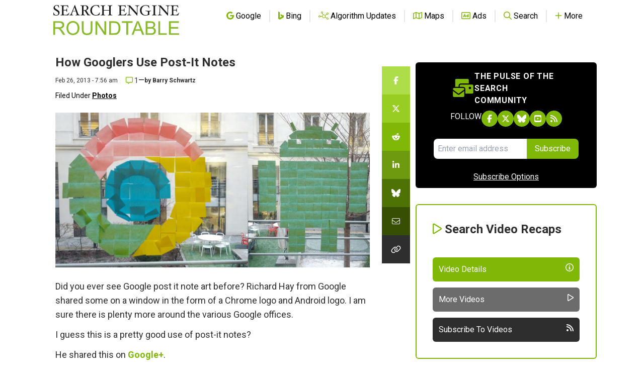

--- FILE ---
content_type: text/html; charset=utf-8
request_url: https://www.google.com/recaptcha/api2/aframe
body_size: 268
content:
<!DOCTYPE HTML><html><head><meta http-equiv="content-type" content="text/html; charset=UTF-8"></head><body><script nonce="w9UDaN1MQdMUuFg_V0f4ng">/** Anti-fraud and anti-abuse applications only. See google.com/recaptcha */ try{var clients={'sodar':'https://pagead2.googlesyndication.com/pagead/sodar?'};window.addEventListener("message",function(a){try{if(a.source===window.parent){var b=JSON.parse(a.data);var c=clients[b['id']];if(c){var d=document.createElement('img');d.src=c+b['params']+'&rc='+(localStorage.getItem("rc::a")?sessionStorage.getItem("rc::b"):"");window.document.body.appendChild(d);sessionStorage.setItem("rc::e",parseInt(sessionStorage.getItem("rc::e")||0)+1);localStorage.setItem("rc::h",'1769249137587');}}}catch(b){}});window.parent.postMessage("_grecaptcha_ready", "*");}catch(b){}</script></body></html>